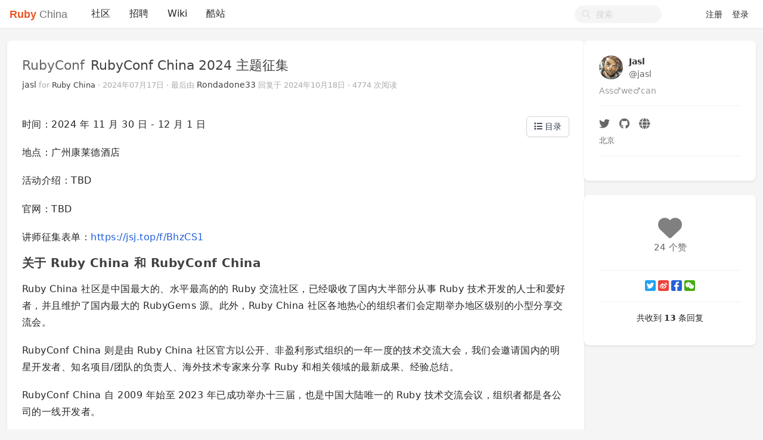

--- FILE ---
content_type: text/html; charset=utf-8
request_url: https://ruby-china.org/topics/43813
body_size: 8732
content:
<!--
   _   _                      _                 _
  | | | |                    | |               | |
  | |_| | ___  _ __ ___   ___| | __ _ _ __   __| |
  |  _  |/ _ \| '_ ` _ \ / _ \ |/ _` | '_ \ / _` |
  | | | | (_) | | | | | |  __/ | (_| | | | | (_| |
  \_| |_/\___/|_| |_| |_|\___|_|\__,_|_| |_|\__,_|
  ------------------------------------------------
            https://github.com/ruby-china/homeland

  - Ruby:  3.4.1-p0
  - Rails: 8.0.2
  - Homeland: 3.11.0
-->
<!DOCTYPE html>
<html>
  <head>
    <meta charset='utf-8'>
    <meta name="viewport" content="width=device-width, initial-scale=1, maximum-scale=1, user-scalable=no">
    <meta name="theme" content="auto">
    <meta name="locale" content="zh-CN">
    <title>RubyConf China 2024 主题征集 · Ruby China</title>
    <meta name="apple-mobile-web-app-capable" content="no">
    <meta content='True' name='HandheldFriendly'>
    <link rel="alternate" type="application/rss+xml" title="Subscribe" href="https://ruby-china.org/topics/feed">
    <meta name="theme-color" media="(prefers-color-scheme: light)" content="#FFFFFF">
    <meta name="theme-color" media="(prefers-color-scheme: dark)"  content="#171717">
    <link rel="manifest" href="/manifest.webmanifest">
    <link rel="stylesheet" href="/packs/css/front-d199bacb.css" data-turbolinks-track="reload" />
    
    
    <script src="/packs/js/runtime-e38d543f4ebd03d2cfd2.js"></script>
<script src="/packs/js/476-69ed2b64a5ece8363c2a.js"></script>
<script src="/packs/js/application-77031a65a961f888b5f3.js"></script>
    
    <meta name="action-cable-url" content="/cable" />
    <meta name="csrf-param" content="authenticity_token" />
<meta name="csrf-token" content="5vXyealnb1xf2anEPzop5VOl65Im6ODHyqUv0OhFmEiM6XUliSCNbSmTkEtYdjE1eCGWI7wm04zJHBt-N2yfqA" />
    <meta name="apple-itunes-app" content="app-id=1072028763" />
<meta name="twitter:app:id:iphone" content="1072028763">
<meta name="twitter:site" content="@ruby_china" />
<meta name="theme-color" media="(prefers-color-scheme: light)" content="#FFFFFF">
<meta name="theme-color" media="(prefers-color-scheme: dark)"  content="#171717">
<meta name="twitter:image" content="https://l.ruby-china.com/photo/2018/bd93b12d-98d0-47a4-9f7a-128b8a3271f7.png" />
<link rel="icon" href="//l.ruby-china.com/photo/2016/c309db0b49cab85a32f756541ea0e2b0.png" />
<link rel="mask-icon" href="//l.ruby-china.com/photo/2016/8c03593544987c35a95d5f2e83e86e61.svg!large" />
<link rel="apple-touch-icon" href="//l.ruby-china.com/photo/2018/bd93b12d-98d0-47a4-9f7a-128b8a3271f7.png!large" />

<style type="text/css">
.header { box-shadow: none !important; }
.header .navbar-brand b { color: #EB5424 !important; }
.header .navbar-nav .nav-item a.nav-link:active,
.turbolinks-progress-bar { color: #EB5424 !important; }
abbr {  text-decoration: none; }
</style>
    <meta name="twitter:card" content="summary">
    <meta property="twitter:title" content="RubyConf China 2024 主题征集">
    <meta name="generator" content="Homeland 3.11.0" />
      <meta property="twitter:description" content="时间：2024 年 11 月 30 日 - 12 月 1 日 地点：广州康莱德酒店 活动介绍：TBD 官网：TBD 讲师征集表单：https://jsj.top/f/BhzCS1 关于 Ruby China 和 RubyConf Ch...">
  </head>
  <body class="page-topics" data-controller-name="topics">
    <div class="flex items-stretch header navbar navbar-expand-md">
      <div class="container relative z-50 flex flex-wrap items-center px-3 mx-auto xl:px-0 md:flex-nowrap">
        <div class="navbar-header" data-turbolinks-permanent>
          <a href="/" class="navbar-brand text-base"><b>Ruby</b> China</a>
        </div>
        <button id="navbar-toggler" class="navbar-toggler" type="button">
          <span class="flex items-center justify-center"><i class="fa fa-bars"></i></span>
        </button>
        <div id="main-navbar"  class="items-center flex-1 hidden md:flex grow basis-full md:basis-auto">
                <div class="navbar-topic-title">
        <a href="#" class="topic-title float-left" title="RubyConf China 2024 主题征集" data-type="top">
          <h1><span class="node">RubyConf</span> <span class="title">RubyConf China 2024 主题征集</span></h1>
        </a>
      </div>

          <ul id="main-nav-menu" class="navbar-nav my-0 flex flex-md-row list-none flex-col md:flex-row">
  <li class="nav-item"><a class="nav-link" href="/">社区</a></li><li class="nav-item"><a class="nav-link" href="/jobs">招聘</a></li><li class="nav-item"><a class="nav-link" href="/wiki">Wiki</a></li><li class="nav-item"><a class="nav-link" href="/sites">酷站</a></li>
  <li class="nav-gems nav-item d-none"><a href="https://gems.ruby-china.com" class="nav-link" target="_blank" rel="noopener">Gems</a></li>

</ul>

        </div>
        <div class="navbar-right">
          <form class="form-search active" action="/search" method="GET">
            <i class="fa btn-search fa-search"></i>
            <input type="text" name="q" value="" placeholder="搜索"></input>
          </form>
          <ul class="nav navbar-nav user-bar">
      <li class="nav-item"><a class="nav-link" href="/account/sign_up">注册</a></li>
    <li class="nav-item"><a class="nav-link" href="/account/sign_in">登录</a></li>
</ul>

        </div>
     </div>
  </div>
  
  <div id="main" class="container md:px-3">
    
    <div class="flex gap-4">
  <div class="w-3/4 grow">
    <div class="mb-4 topic-detail card">
      <div class="card-header media clearfix">
  <div class="media-body">
    <h1 class="media-heading">
      <a class="node" href="/topics/node51">RubyConf</a>
      <span class="title">
        RubyConf China 2024 主题征集
      </span>
      
    </h1>
    <div class="info">
      <a data-author="true" class="user-name" data-name="Jasl" href="/jasl">jasl</a>
      <span class="hidden-mobile">
        for <a class="team-name" data-name="Ruby China" href="/ruby-china">Ruby China</a>
      </span>
       ·
      <abbr class="timeago" title="2024-07-17T22:43:14+08:00">2024年07月17日</abbr>
      <span class="hidden-mobile">
         ·
        最后由 <a class="user-name" data-name="Rondadone33" href="/Rondadone33">Rondadone33</a> 回复于 <abbr class="timeago" title="2024-10-18T16:15:22+08:00">2024年10月18日</abbr>
      </span>
       ·
      4774 次阅读
    </div>
  </div>
  <div class="avatar media-right d-md-none">
    <a title="jasl (Jasl)" href="/jasl"><img class="media-object avatar-48" src="https://l.ruby-china.com/user/avatar/1107.jpg!md" /></a>
  </div>
</div>

      <div class="card-body markdown markdown-toc">
        
        <p>时间：2024 年 11 月 30 日 - 12 月 1 日</p>

<p>地点：广州康莱德酒店</p>

<p>活动介绍：TBD</p>

<p>官网：TBD</p>

<p>讲师征集表单：<a href="https://jsj.top/f/BhzCS1" rel="nofollow" target="_blank">https://jsj.top/f/BhzCS1</a></p>
<h2 id="关于 Ruby China 和 RubyConf China">关于 Ruby China 和 RubyConf China</h2>
<p>Ruby China 社区是中国最大的、水平最高的的 Ruby 交流社区，已经吸收了国内大半部分从事 Ruby 技术开发的人士和爱好者，并且维护了国内最大的 RubyGems 源。此外，Ruby China 社区各地热心的组织者们会定期举办地区级别的小型分享交流会。</p>

<p>RubyConf China 则是由 Ruby China 社区官方以公开、非盈利形式组织的一年一度的技术交流大会，我们会邀请国内的明星开发者、知名项目/团队的负责人、海外技术专家来分享 Ruby 和相关领域的最新成果、经验总结。</p>

<p>RubyConf China 自 2009 年始至 2023 年已成功举办十三届，也是中国大陆唯一的 Ruby 技术交流会议，组织者都是各公司的一线开发者。</p>

<p>往届大会的情况可以通过 Ruby China 社区的 RubyConf 节点（<a href="https://ruby-china.org/topics/node51" rel="nofollow" target="_blank">https://ruby-china.org/topics/node51</a>）了解。</p>
<h2 id="RubyConf China 2024 的计划">RubyConf China 2024 的计划</h2>
<p><strong>第十四届</strong> RubyConf China 预计将于 <strong>2024 年 11 月 30 日 - 12 月 1 日</strong> 在 <strong>广州康莱德酒店</strong> 举办。</p>

<p>往届通常是两天十四场左右的技术分享，会议内容较多。
今年，大会来到了全球城市、重要的国际商贸中心、对外交往中心和综合交通枢纽、南方国际航运中心、岭南文化的发源地和兴盛地、大吃省省会、美食之都的 <strong>广州</strong>，
希望大家也能感受下广州的文（mei）化（shi）生（yu）活（le），所以在会议日程上做了一些调整：</p>

<ul>
<li>主题分享为一天（周六），预计 7 场</li>
<li>在大会第二天，我们会组织一些活动，自愿参加</li>
</ul>
<h2 id="主题征集">主题征集</h2>
<p>同往届一样，我们欢迎各种类型与 Ruby 相关的话题，也欢迎投递具有启发性与技术前沿相关的技术分享，投稿截止日期暂定八月中旬。</p>

<p>讲师征集表单：<a href="https://jsj.top/f/BhzCS1" rel="nofollow" target="_blank">https://jsj.top/f/BhzCS1</a></p>
        
      </div>
      <div class="clearfix card-footer">
        <div class="opts">
    <a title="赞" data-count="24" data-state="deactive" data-type="Topic" data-id="43813" class="likeable deactive" href="#"><i class='icon fa fa-heart'></i> <span>24 个赞</span></a>
    
    
</div>
      </div>
    </div>
    
    <div class="mb-4 topic-references card">
      <ul class="nav" role="tablist">
        <li class="nav-item"><a href="#" data-bs-toggle="tab" data-bs-target="#references" class="nav-link active">引用文章</a></li>
        <li class="nav-item"><a href="#" data-bs-toggle="tab" data-bs-target="#reference_by" class="nav-link">被文章引用</a></li>
      </ul>
      <div class="py-2 divide-x divide-gray-400 tab-content">
        <div class="tab-pane active" id="references">
            <div class="no-result">无引用文章</div>
        </div>
        <div class="tab-pane" id="reference_by">
              <a class="ref-topic-item" href="/topics/43911">[上海][2024 年 10 月 15 日] Ruby / Rails 线下聚会召集</a>
              <a class="ref-topic-item" href="/topics/43890">[广州][11-30] RubyConf China 2024 售票开始</a>
        </div>
      </div>
    </div>

    
      <div id="replies" class="mb-4 card" data-last-floor="15">
        <div class="items card-body">
            <div class="reply" data-id="381613" id="reply0">
    <div id="reply-381613" data-floor="0">
        <div class="avatar"><a title="bobby_chen (BobbyChen)" href="/bobby_chen"><img class="media-object avatar-48" src="https://l.ruby-china.com/user/avatar/13505.jpg!md" /></a></div>
        <div class="infos">
          <div class="info">
            <span class="name">
              <a class="user-name" data-name="BobbyChen" href="/bobby_chen">bobby_chen</a>
            </span>
            <span class="sub-info">
              <span class='floor'>#0</span>
              <a class="time" href="#reply-381613"><abbr class="timeago" title="2024-07-17T23:35:19+08:00">2024年07月17日</abbr></a>
            </span>
          </div>
          
          <div class="markdown">
            <p>哈哈哈~~好不容易啊。<img title=":grimacing:" alt="😬" src="https://twemoji.ruby-china.com/2/svg/1f62c.svg" class="twemoji"> 到时候还在国内的话就去玩</p>
          </div>
          <div class="actions opts">
            <div class="hideable">
              <a data-id="381613" data-login="bobby_chen" title="回复此楼" class="btn-reply fa fa-reply" href="#"></a>
              <a class="edit fa fa-edit" title="修改" data-uid="13505" data-prefetch="false" href="/topics/43813/replies/381613/edit"></a>
            </div>
            <div class="actions-left">
              <a title="赞" data-count="0" data-state="deactive" data-type="Reply" data-id="381613" class="likeable deactive" href="#"><i class='icon fa fa-heart'></i> <span></span></a>
            </div>
          </div>
        </div>
    </div>
  </div>
  <div class="reply" data-id="381614" id="reply1">
    <div id="reply-381614" data-floor="1">
        <div class="avatar"><a title="ailen (任凯)" href="/ailen"><img class="media-object avatar-48" src="https://l.ruby-china.com/user/avatar/2990.jpg!md" /></a></div>
        <div class="infos">
          <div class="info">
            <span class="name">
              <a class="user-name" data-name="任凯" href="/ailen">ailen</a>
            </span>
            <span class="sub-info">
              <span class='floor'>#1</span>
              <a class="time" href="#reply-381614"><abbr class="timeago" title="2024-07-18T06:14:46+08:00">2024年07月18日</abbr></a>
            </span>
          </div>
          
          <div class="markdown">
            <p>哇塞，终于又有了，太不容易了😂</p>
          </div>
          <div class="actions opts">
            <div class="hideable">
              <a data-id="381614" data-login="ailen" title="回复此楼" class="btn-reply fa fa-reply" href="#"></a>
              <a class="edit fa fa-edit" title="修改" data-uid="2990" data-prefetch="false" href="/topics/43813/replies/381614/edit"></a>
            </div>
            <div class="actions-left">
              <a title="赞" data-count="0" data-state="deactive" data-type="Reply" data-id="381614" class="likeable deactive" href="#"><i class='icon fa fa-heart'></i> <span></span></a>
            </div>
          </div>
        </div>
    </div>
  </div>
  <div class="reply" data-id="381625" id="reply2">
    <div id="reply-381625" data-floor="2">
        <div class="avatar"><a title="zzz6519003 (Snowmanzzz)" href="/zzz6519003"><img class="media-object avatar-48" src="https://l.ruby-china.com/user/avatar/6553.jpg!md" /></a></div>
        <div class="infos">
          <div class="info">
            <span class="name">
              <a class="user-name" data-name="Snowmanzzz" href="/zzz6519003">zzz6519003</a>
            </span>
            <span class="sub-info">
              <span class='floor'>#2</span>
              <a class="time" href="#reply-381625"><abbr class="timeago" title="2024-07-19T11:26:21+08:00">2024年07月19日</abbr></a>
            </span>
          </div>
          
          <div class="markdown">
            <p>会歌 <a href="https://suno.com/song/b3418fe4-153e-4899-9bc8-f8c95a060c3d" rel="nofollow" target="_blank">https://suno.com/song/b3418fe4-153e-4899-9bc8-f8c95a060c3d</a></p>
          </div>
          <div class="actions opts">
            <div class="hideable">
              <a data-id="381625" data-login="zzz6519003" title="回复此楼" class="btn-reply fa fa-reply" href="#"></a>
              <a class="edit fa fa-edit" title="修改" data-uid="6553" data-prefetch="false" href="/topics/43813/replies/381625/edit"></a>
            </div>
            <div class="actions-left">
              <a title="赞" data-count="3" data-state="deactive" data-type="Reply" data-id="381625" class="likeable deactive" href="#"><i class='icon fa fa-heart'></i> <span>3 个赞</span></a>
            </div>
          </div>
        </div>
    </div>
  </div>
  <div class="reply reply-deleted" data-id="381628" id="reply3">
    <div id="reply-381628" data-floor="3">
        <div class="deleted text-center">3 楼 已删除</div>
    </div>
  </div>
  <div class="reply" data-id="381629" id="reply4">
    <div id="reply-381629" data-floor="4">
        <div class="avatar"><a title="cheonglam" href="/cheonglam"><img class="media-object avatar-48" src="https://l.ruby-china.com/user/avatar/23176/e24213.png!md" /></a></div>
        <div class="infos">
          <div class="info">
            <span class="name">
              <a class="user-name" data-name="" href="/cheonglam">cheonglam</a>
            </span>
            <span class="sub-info">
              <span class='floor'>#4</span>
              <a class="time" href="#reply-381629"><abbr class="timeago" title="2024-07-19T12:45:45+08:00">2024年07月19日</abbr></a>
            </span>
          </div>
            <div class="reply-to-block" data-reply-to-id="381625">
    <div class="info">
      对
        <a data-remote="true" href="/topics/43813/replies/381629/reply_to">
          <img class="media-object avatar-16" src="https://l.ruby-china.com/user/avatar/6553.jpg!xs" /><span class="user-name">zzz6519003</span>
          <span class='reply-floor'></span>
</a>      回复
    </div>
  </div>

          <div class="markdown">
            <p>👍👍👍</p>
          </div>
          <div class="actions opts">
            <div class="hideable">
              <a data-id="381629" data-login="cheonglam" title="回复此楼" class="btn-reply fa fa-reply" href="#"></a>
              <a class="edit fa fa-edit" title="修改" data-uid="23176" data-prefetch="false" href="/topics/43813/replies/381629/edit"></a>
            </div>
            <div class="actions-left">
              <a title="赞" data-count="0" data-state="deactive" data-type="Reply" data-id="381629" class="likeable deactive" href="#"><i class='icon fa fa-heart'></i> <span></span></a>
            </div>
          </div>
        </div>
    </div>
  </div>
  <div class="reply" data-id="381630" id="reply5">
    <div id="reply-381630" data-floor="5">
        <div class="avatar"><a title="cheonglam" href="/cheonglam"><img class="media-object avatar-48" src="https://l.ruby-china.com/user/avatar/23176/e24213.png!md" /></a></div>
        <div class="infos">
          <div class="info">
            <span class="name">
              <a class="user-name" data-name="" href="/cheonglam">cheonglam</a>
            </span>
            <span class="sub-info">
              <span class='floor'>#5</span>
              <a class="time" href="#reply-381630"><abbr class="timeago" title="2024-07-19T12:46:10+08:00">2024年07月19日</abbr></a>
            </span>
          </div>
          
          <div class="markdown">
            <p>广东土著必到</p>
          </div>
          <div class="actions opts">
            <div class="hideable">
              <a data-id="381630" data-login="cheonglam" title="回复此楼" class="btn-reply fa fa-reply" href="#"></a>
              <a class="edit fa fa-edit" title="修改" data-uid="23176" data-prefetch="false" href="/topics/43813/replies/381630/edit"></a>
            </div>
            <div class="actions-left">
              <a title="赞" data-count="0" data-state="deactive" data-type="Reply" data-id="381630" class="likeable deactive" href="#"><i class='icon fa fa-heart'></i> <span></span></a>
            </div>
          </div>
        </div>
    </div>
  </div>
  <div class="reply" data-id="381641" id="reply6">
    <div id="reply-381641" data-floor="6">
        <div class="avatar"><a title="MarkHoo (爱码士)" href="/MarkHoo"><img class="media-object avatar-48" src="https://l.ruby-china.com/user/avatar/83307/6e1adc.jpeg!md" /></a></div>
        <div class="infos">
          <div class="info">
            <span class="name">
              <a class="user-name" data-name="爱码士" href="/MarkHoo">MarkHoo</a>
            </span>
            <span class="sub-info">
              <span class='floor'>#6</span>
              <a class="time" href="#reply-381641"><abbr class="timeago" title="2024-07-21T00:22:56+08:00">2024年07月21日</abbr></a>
            </span>
          </div>
          
          <div class="markdown">
            <p>不错不错<img title=":+1:" alt="👍" src="https://twemoji.ruby-china.com/2/svg/1f44d.svg" class="twemoji"> <img title=":+1:" alt="👍" src="https://twemoji.ruby-china.com/2/svg/1f44d.svg" class="twemoji"> <img title=":+1:" alt="👍" src="https://twemoji.ruby-china.com/2/svg/1f44d.svg" class="twemoji"> </p>
          </div>
          <div class="actions opts">
            <div class="hideable">
              <a data-id="381641" data-login="MarkHoo" title="回复此楼" class="btn-reply fa fa-reply" href="#"></a>
              <a class="edit fa fa-edit" title="修改" data-uid="83307" data-prefetch="false" href="/topics/43813/replies/381641/edit"></a>
            </div>
            <div class="actions-left">
              <a title="赞" data-count="0" data-state="deactive" data-type="Reply" data-id="381641" class="likeable deactive" href="#"><i class='icon fa fa-heart'></i> <span></span></a>
            </div>
          </div>
        </div>
    </div>
  </div>
  <div class="reply" data-id="381700" id="reply7">
    <div id="reply-381700" data-floor="7">
        <div class="avatar"><a title="zzz6519003 (Snowmanzzz)" href="/zzz6519003"><img class="media-object avatar-48" src="https://l.ruby-china.com/user/avatar/6553.jpg!md" /></a></div>
        <div class="infos">
          <div class="info">
            <span class="name">
              <a class="user-name" data-name="Snowmanzzz" href="/zzz6519003">zzz6519003</a>
            </span>
            <span class="sub-info">
              <span class='floor'>#7</span>
              <a class="time" href="#reply-381700"><abbr class="timeago" title="2024-07-29T15:03:15+08:00">2024年07月29日</abbr></a>
            </span>
          </div>
          
          <div class="markdown">
            <p>as long as you pay!</p>
          </div>
          <div class="actions opts">
            <div class="hideable">
              <a data-id="381700" data-login="zzz6519003" title="回复此楼" class="btn-reply fa fa-reply" href="#"></a>
              <a class="edit fa fa-edit" title="修改" data-uid="6553" data-prefetch="false" href="/topics/43813/replies/381700/edit"></a>
            </div>
            <div class="actions-left">
              <a title="赞" data-count="0" data-state="deactive" data-type="Reply" data-id="381700" class="likeable deactive" href="#"><i class='icon fa fa-heart'></i> <span></span></a>
            </div>
          </div>
        </div>
    </div>
  </div>
  <div class="reply" data-id="381740" id="reply8">
    <div id="reply-381740" data-floor="8">
        <div class="avatar"><a title="xifengzhu (夕枫主)" href="/xifengzhu"><img class="media-object avatar-48" src="https://l.ruby-china.com/user/avatar/8137.jpg!md" /></a></div>
        <div class="infos">
          <div class="info">
            <span class="name">
              <a class="user-name" data-name="夕枫主" href="/xifengzhu">xifengzhu</a>
            </span>
            <span class="sub-info">
              <span class='floor'>#8</span>
              <a class="time" href="#reply-381740"><abbr class="timeago" title="2024-08-02T13:56:48+08:00">2024年08月02日</abbr></a>
            </span>
          </div>
            <div class="reply-to-block" data-reply-to-id="381625">
    <div class="info">
      对
        <a data-remote="true" href="/topics/43813/replies/381740/reply_to">
          <img class="media-object avatar-16" src="https://l.ruby-china.com/user/avatar/6553.jpg!xs" /><span class="user-name">zzz6519003</span>
          <span class='reply-floor'></span>
</a>      回复
    </div>
  </div>

          <div class="markdown">
            <p>可以考虑作为会场开场音乐</p>
          </div>
          <div class="actions opts">
            <div class="hideable">
              <a data-id="381740" data-login="xifengzhu" title="回复此楼" class="btn-reply fa fa-reply" href="#"></a>
              <a class="edit fa fa-edit" title="修改" data-uid="8137" data-prefetch="false" href="/topics/43813/replies/381740/edit"></a>
            </div>
            <div class="actions-left">
              <a title="赞" data-count="1" data-state="deactive" data-type="Reply" data-id="381740" class="likeable deactive" href="#"><i class='icon fa fa-heart'></i> <span>1 个赞</span></a>
            </div>
          </div>
        </div>
    </div>
  </div>
  <div class="reply" data-id="381750" id="reply9">
    <div id="reply-381750" data-floor="9">
        <div class="avatar"><a title="jasl (Jasl)" href="/jasl"><img class="media-object avatar-48" src="https://l.ruby-china.com/user/avatar/1107.jpg!md" /></a></div>
        <div class="infos">
          <div class="info">
            <span class="name">
              <a class="user-name" data-name="Jasl" href="/jasl">jasl</a>
            </span>
            <span class="sub-info">
              <span class='floor'>#9</span>
              <a class="time" href="#reply-381750"><abbr class="timeago" title="2024-08-04T12:29:54+08:00">2024年08月04日</abbr></a>
            </span>
          </div>
          
          <div class="markdown">
            <p>时间更新了！
错开调休日和广交会！
2024 年 11 月 30 日 - 12 月 1 日</p>
          </div>
          <div class="actions opts">
            <div class="hideable">
              <a data-id="381750" data-login="jasl" title="回复此楼" class="btn-reply fa fa-reply" href="#"></a>
              <a class="edit fa fa-edit" title="修改" data-uid="1107" data-prefetch="false" href="/topics/43813/replies/381750/edit"></a>
            </div>
            <div class="actions-left">
              <a title="赞" data-count="0" data-state="deactive" data-type="Reply" data-id="381750" class="likeable deactive" href="#"><i class='icon fa fa-heart'></i> <span></span></a>
            </div>
          </div>
        </div>
    </div>
  </div>
  <div class="reply" data-id="381815" id="reply10">
    <div id="reply-381815" data-floor="10">
        <div class="avatar"><a title="neekin (NeeKin)" href="/neekin"><img class="media-object avatar-48" src="https://l.ruby-china.com/user/avatar/84136/733535.gif!md" /></a></div>
        <div class="infos">
          <div class="info">
            <span class="name">
              <a class="user-name" data-name="NeeKin" href="/neekin">neekin</a>
            </span>
            <span class="sub-info">
              <span class='floor'>#10</span>
              <a class="time" href="#reply-381815"><abbr class="timeago" title="2024-08-13T15:51:48+08:00">2024年08月13日</abbr></a>
            </span>
          </div>
          
          <div class="markdown">
            <p>先放早鸟票吧 再不济免费给我一张票 必到<img title=":smiley:" alt="😃" src="https://twemoji.ruby-china.com/2/svg/1f603.svg" class="twemoji"> </p>
          </div>
          <div class="actions opts">
            <div class="hideable">
              <a data-id="381815" data-login="neekin" title="回复此楼" class="btn-reply fa fa-reply" href="#"></a>
              <a class="edit fa fa-edit" title="修改" data-uid="84136" data-prefetch="false" href="/topics/43813/replies/381815/edit"></a>
            </div>
            <div class="actions-left">
              <a title="赞" data-count="0" data-state="deactive" data-type="Reply" data-id="381815" class="likeable deactive" href="#"><i class='icon fa fa-heart'></i> <span></span></a>
            </div>
          </div>
        </div>
    </div>
  </div>
  <div class="reply" data-id="381856" id="reply11">
    <div id="reply-381856" data-floor="11">
        <div class="avatar"><a title="jasl (Jasl)" href="/jasl"><img class="media-object avatar-48" src="https://l.ruby-china.com/user/avatar/1107.jpg!md" /></a></div>
        <div class="infos">
          <div class="info">
            <span class="name">
              <a class="user-name" data-name="Jasl" href="/jasl">jasl</a>
            </span>
            <span class="sub-info">
              <span class='floor'>#11</span>
              <a class="time" href="#reply-381856"><abbr class="timeago" title="2024-08-19T11:21:31+08:00">2024年08月19日</abbr></a>
            </span>
          </div>
            <div class="reply-to-block" data-reply-to-id="381815">
    <div class="info">
      对
        <a data-remote="true" href="/topics/43813/replies/381856/reply_to">
          <img class="media-object avatar-16" src="https://l.ruby-china.com/user/avatar/84136/733535.gif!xs" /><span class="user-name">neekin</span>
          <span class='reply-floor'></span>
</a>      回复
    </div>
  </div>

          <div class="markdown">
            <p>需要备案 <img title=":joy:" alt="😂" src="https://twemoji.ruby-china.com/2/svg/1f602.svg" class="twemoji"> </p>
          </div>
          <div class="actions opts">
            <div class="hideable">
              <a data-id="381856" data-login="jasl" title="回复此楼" class="btn-reply fa fa-reply" href="#"></a>
              <a class="edit fa fa-edit" title="修改" data-uid="1107" data-prefetch="false" href="/topics/43813/replies/381856/edit"></a>
            </div>
            <div class="actions-left">
              <a title="赞" data-count="0" data-state="deactive" data-type="Reply" data-id="381856" class="likeable deactive" href="#"><i class='icon fa fa-heart'></i> <span></span></a>
            </div>
          </div>
        </div>
    </div>
  </div>
  <div class="reply reply-system" data-id="382008" id="reply12">
    <div id="reply-382008" data-floor="12">
        <a title="jasl (Jasl)" href="/jasl"><img class="media-object avatar-16" src="https://l.ruby-china.com/user/avatar/1107.jpg!xs" /></a> <a class="user-name" data-name="Jasl" href="/jasl">jasl</a>
在
<span class='topic'>
  <a title="[广州][11-30] RubyConf China 2024 售票开始" class="topic-title" href="/topics/43890">[广州][11-30] RubyConf China 2024 售票开始</a>
</span> 
提及了此话题。

<span class='time'>09月24日 01:53</span>

    </div>
  </div>
  <div class="reply reply-deleted" data-id="382010" id="reply13">
    <div id="reply-382010" data-floor="13">
        <div class="deleted text-center">13 楼 已删除</div>
    </div>
  </div>
  <div class="reply reply-system" data-id="382094" id="reply14">
    <div id="reply-382094" data-floor="14">
        <a title="ericguo (Eric-Guo)" href="/ericguo"><img class="media-object avatar-16" src="https://l.ruby-china.com/user/avatar/1665/3f45c4.jpg!xs" /></a> <a class="user-name" data-name="Eric-Guo" href="/ericguo">ericguo</a>
在
<span class='topic'>
  <a title="[上海][2024 年 10 月 15 日] Ruby / Rails 线下聚会召集" class="topic-title" href="/topics/43911">[上海][2024 年 10 月 15 日] Ruby / Rails 线下聚会召集</a>
</span> 
提及了此话题。

<span class='time'>10月14日 20:03</span>

    </div>
  </div>

        </div>
      </div>
      <div class="mb-4 card">
        <div class="card-body">
          <div id="reply" class="form box">
            <div style="padding:20px;" data-turbolinks-action="replace">
              需要 <a href="/account/sign_in" class="btn btn-primary">登录</a> 后方可回复, 如果你还没有账号请 <a href="/account/sign_up">注册新账号</a>
            </div>
          </div>
        </div>
      </div>
  </div>
    <div class="hidden md:flex md:w-60 lg:w-72 shrink-0">
      <div id="topic-sidebar" data-spy="affix" data-offset-bottom="65" class="fixed md:w-60 lg:w-72">
  <div class="mb-4 card">
    <div class="card-body">
      <div class="user-profile-card">
  <div class="flex">
    <div class="avatar-box"> 
      <a title="jasl (Jasl)" href="/jasl"><img class="media-object avatar-48" src="https://l.ruby-china.com/user/avatar/1107.jpg!md" /></a>
    </div>
    <div class="flex-grow-1 flex justify-content-between">
      <a class="name-box" href="/jasl">
        <div class="fullname">
          Jasl
        </div>
        <div class="login">
          @jasl
        </div>
</a>    </div>
  </div>
    <div class="item tagline">Ass♂we♂can</div>
  <hr>
  <div class="item social">
      <a class="twitter" rel="nofollow" href="https://twitter.com/jasl9187"><i class='icon fab fa-twitter'></i> </a>
        <a target="_blank" rel="nofollow" href="https://github.com/jasl"><i class='icon fab fa-github'></i> </a>
      <a target="_blank" rel="nofollow" href="http://jasl.me"><i class='icon fa fa-globe'></i></a>
  </div>
    <div class="item location">
      北京
    </div>
    <hr>
    <div class="item buttons flex items-center">
      
    </div>
</div>

    </div>
  </div>
  <div class="mb-4 card">
    <div class="card-body">
      <div class="buttons">
        <div class="group likes opts">
          <a title="赞" data-count="24" data-state="deactive" data-type="Topic" data-id="43813" class="likeable deactive" href="#"><i class='icon fa fa-heart'></i> <span>24 个赞</span></a>
        </div>
        <div class="group">
          <div class="opts">
            
            
          </div>
        </div>
      </div>
      <hr>
      <div class="group">
        <div class='social-share-button' data-title='RubyConf China 2024 主题征集' data-img=''
data-url='' data-desc='' data-via=''>
<a rel="nofollow " data-site="twitter" class="ssb-icon ssb-twitter" onclick="return SocialShareButton.share(this);" title="分享到 Twitter" href="#"></a>
<a rel="nofollow " data-site="weibo" class="ssb-icon ssb-weibo" onclick="return SocialShareButton.share(this);" title="分享到 新浪微博" href="#"></a>
<a rel="nofollow " data-site="facebook" class="ssb-icon ssb-facebook" onclick="return SocialShareButton.share(this);" title="分享到 Facebook" href="#"></a>
<a rel="nofollow " data-site="wechat" class="ssb-icon ssb-wechat" onclick="return SocialShareButton.share(this);" title="分享到 微信" data-wechat-footer="打开微信，点击底部的 “发现”，&lt;br/&gt; 使用 “扫一扫” 即可将网页分享至朋友圈。" href="#"></a>
</div>
      </div>
      <hr>
      <div class="reply-buttons">
        <div class="total">
          共收到 <b>13</b> 条回复
        </div>
        
      </div>
    </div>
  </div>
  <div class=" notify-updated">
    <a class="update" href="#"><div class="notify-badge"></div> 收到新回复，点击立即加载</a>
  </div>
</div>

    </div>
</div>

  </div>
    <footer class="footer" id="footer" data-turbolinks-permanent>
      <div class="container mx-auto">
        <div class="media" data-turbolinks="false">
  <div class="media-left" style="margin-right:20px;">
    <img class="media-object" src="//l.ruby-china.com/photo/2016/c309db0b49cab85a32f756541ea0e2b0.png" style="width: 64px;" />
  </div>
  
  <div class="media-body">
    <div class="links">
      <a href="/wiki/about">关于</a> / <a href="http://rubyconfchina.org" target="_blank" title="RubyConf China 大会">RubyConf</a> / <a href="/wiki/ruby-mirror" title="Ruby 镜像">Ruby 镜像</a> / <a href="https://
gems.ruby-china.com" target="_blank" title="RubyGems 镜像">RubyGems 镜像</a> / <a href="/users">活跃会员</a> / <a href="/teams">组织</a> / <a href="https://api.ruby-china.org">API</a> / <a href="/wiki/contributors">贡献者</a>
    </div>
    <div class="copyright">
      由众多爱好者共同维护的 Ruby 中文社区，本站使用 <a href="https://homeland.ruby-china.org">Homeland</a> 构建，并采用 Docker 部署。
    </div>
<div class="supports" style="margin: 10px 0;">
    <span style="margin-right: 20px">服务器由 <a href="http://www.ucloud.cn/?utm_source=zanzhu&utm_campaign=rubychina&utm_medium=display&utm_content=yejiao&ytag=rubychina_logo" target="_blank"  rel="twipsy" title="本站服务器由 UCloud 赞助"><img src="//l.ruby-china.com/photo/2016/e1eb47a05578576bf134da65736cc5b4.png" style='height: 20px; margin-top: -2px' /></a> 赞助</span>
    <span style="margin-right: 20px">CDN 由 <a href="https://www.upyun.com/https.html?utm_source=ruby&utm_medium=Referral&utm_content=httpsad" target="_blank" style="display:inline-block;" rel="twipsy"  title="CDN, Ruby Mirror, RubyGems CDN 由又拍云赞助"><img src="//l.ruby-china.com/photo/2017/e094bd44-fd71-4ab7-9dcf-f4931f480705.png" style="height: 20px; margin-top: -2px" /></a> 赞助</span>
   </div>
   <div class="links" style="margin-top:8px" >
     <span class="socials">
     <a href="https://github.com/ruby-china" target="_blank" rel="nofollow" title="本站在 GitHub 上面的开源内容"><i class="fab fa-github"></i></a>
     <a href="https://twitter.com/ruby_china" target="_blank" rel="nofollow" title="本站的 Twitter 账号"><i class="fab fa-twitter"></i></a>
     <a href="http://weibo.com/u/3168836987" target="_blank" rel="nofollow" title="本站的 Weibo 账号"><i class="fab fa-weibo"></i></a>
     <a href="https://www.youtube.com/channel/UCOLKFS_uA7nX26_u8z9V9og/feed" target="_blank" rel="nofollow" title="本站在 YouTube 上面的视频内容"><i class="fab fa-youtube"></i></a>
     <a href="/topics/feed" target="_blank" rel="nofollow"><i class="fa fa-rss"></i></a>
     </span>

     <span style="margin-left:20px;"><a href="https://itunes.apple.com/us/app/ruby-china/id1072028763">iOS 客户端</a> / <a href="https://play.google.com/store/apps/details?id=org.ruby_china.android">Android 客户端</a></span>

     <a href="?locale=zh-CN" rel="nofollow" style="margin-left: 20px">简体中文</a> / <a href="?locale=en" rel="nofollow">English</a>
   </div>
  </div>
</div>
      </div>
    </footer>
  <script type="text/javascript" data-turbolinks-eval="false">
    App.root_url = "https://ruby-china.org/";
    App.asset_url = "https://l.ruby-china.com";
    App.twemoji_url = "https://twemoji.ruby-china.com/2";
    App.locale = "zh-CN";
  </script>
    <script type="text/javascript">
    Topics.topic_id = 43813;
    $(document).ready(function(){

      $.post("/topics/43813/read");
    })
  </script>

  <script>
    ga('create', 'G-JSHKWZ664J', 'auto');
    ga('require', 'displayfeatures');
    ga('send', 'pageview');
  </script>
  <div class="zoom-overlay"></div>
<script defer src="https://static.cloudflareinsights.com/beacon.min.js/vcd15cbe7772f49c399c6a5babf22c1241717689176015" integrity="sha512-ZpsOmlRQV6y907TI0dKBHq9Md29nnaEIPlkf84rnaERnq6zvWvPUqr2ft8M1aS28oN72PdrCzSjY4U6VaAw1EQ==" data-cf-beacon='{"version":"2024.11.0","token":"45a9341ecd5f46d09b53c3a3b76cd213","r":1,"server_timing":{"name":{"cfCacheStatus":true,"cfEdge":true,"cfExtPri":true,"cfL4":true,"cfOrigin":true,"cfSpeedBrain":true},"location_startswith":null}}' crossorigin="anonymous"></script>
</body>
</html>
